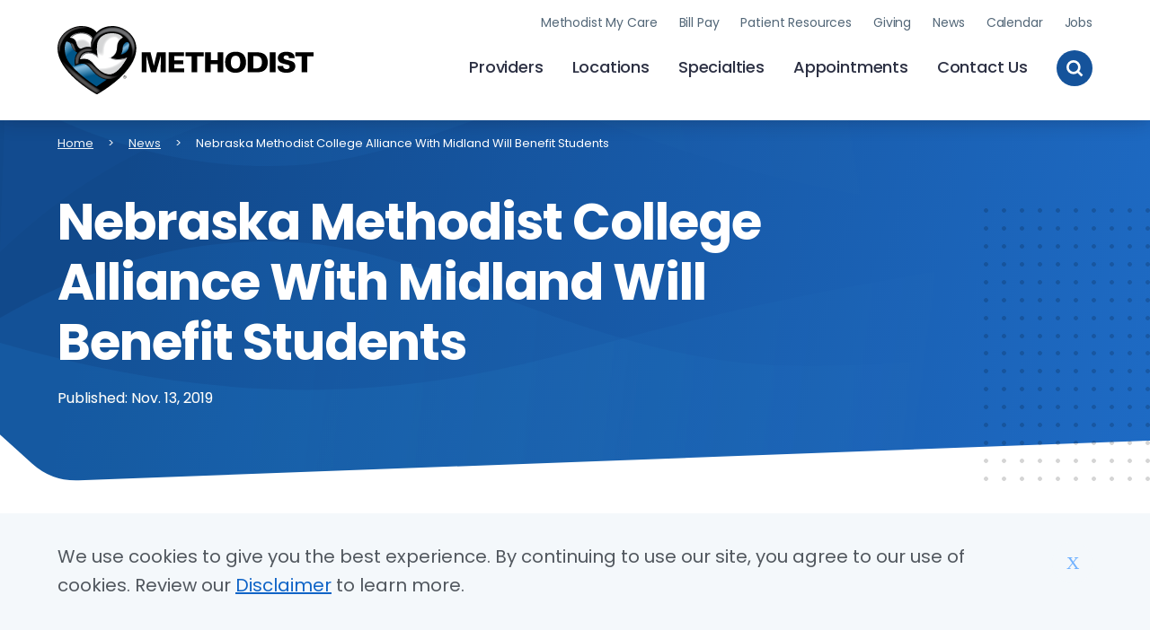

--- FILE ---
content_type: text/html; charset=UTF-8
request_url: https://bestcare.org/news/nebraska-methodist-college-alliance-midland-will-benefit-students
body_size: 11153
content:





<!DOCTYPE html>
<html lang="en" dir="ltr" prefix="content: http://purl.org/rss/1.0/modules/content/  dc: http://purl.org/dc/terms/  foaf: http://xmlns.com/foaf/0.1/  og: http://ogp.me/ns#  rdfs: http://www.w3.org/2000/01/rdf-schema#  schema: http://schema.org/  sioc: http://rdfs.org/sioc/ns#  sioct: http://rdfs.org/sioc/types#  skos: http://www.w3.org/2004/02/skos/core#  xsd: http://www.w3.org/2001/XMLSchema# " class="no-js">
  <head>
    <meta charset="utf-8" />
<meta name="description" content="Midland University and Nebraska Methodist College have become allies, sharing programs and making it easier for a student to transfer from one to the other. Adm" />
<link rel="canonical" href="https://bestcare.org/news/nebraska-methodist-college-alliance-midland-will-benefit-students" />
<meta property="og:site_name" content="Nebraska Methodist Health System" />
<meta property="og:type" content="News" />
<meta property="og:url" content="https://bestcare.org/news/nebraska-methodist-college-alliance-midland-will-benefit-students" />
<meta property="og:title" content="Nebraska Methodist College Alliance With Midland Will Benefit Students" />
<meta property="og:description" content="Midland University and Nebraska Methodist College have become allies, sharing programs and making it easier for a student to transfer from one to the other. Adm" />
<meta property="og:image" content="https://bestcare.org/sites/default/files/styles/large/public/[base64].webp?itok=IYbbC2fZ" />
<meta property="og:image:url" content="https://bestcare.org/sites/default/files/styles/large/public/[base64].webp?itok=IYbbC2fZ" />
<meta property="article:published_time" content="2019-11-13T00:00:00-0600" />
<meta name="twitter:card" content="summary_large_image" />
<meta name="twitter:title" content="Nebraska Methodist College Alliance With Midland Will Benefit Students" />
<meta name="twitter:site" content="@meaningofcare" />
<meta name="twitter:description" content="Midland University and Nebraska Methodist College have become allies, sharing programs and making it easier for a student to transfer from one to the other. Adm" />
<meta name="twitter:site:id" content="18770015" />
<meta name="twitter:creator" content="@meaningofcare" />
<meta name="google-site-verification" content="gIfY283kud0TvRAPsSrFwKhgkjlgbqRYZj0-1vBg-X0" />
<meta name="silktide-cms" content="Egxysc4pcRhlIg5SNGQCYDtqoHs5tr8lNhy/nP6WCYm3+HCQBtCQ5j4CuFPp+1GgyW90NTQ0drO5MvFsq5J0HeMI6dRTu1jtGmCj3Bul2cjXVkenlzOcYIIErTLNRS/MVIgjLZvI+jxgzgRfRgvWiw==" />
<meta name="Generator" content="Drupal 10 (https://www.drupal.org)" />
<meta name="MobileOptimized" content="width" />
<meta name="HandheldFriendly" content="true" />
<meta name="viewport" content="width=device-width, initial-scale=1.0" />
<style>
      .disagree-button.eu-cookie-compliance-more-button:focus,
      .eu-cookie-compliance-agree-button:focus,
      .eu-cookie-compliance-default-button:focus,
      .eu-cookie-compliance-hide-button:focus,
      .eu-cookie-compliance-more-button-thank-you:focus,
      .eu-cookie-withdraw-button:focus,
      .eu-cookie-compliance-save-preferences-button:focus { outline: 3px solid #f00; }</style>
<script type="application/ld+json">{
    "@context": "https://schema.org",
    "@graph": [
        {
            "@type": "Article",
            "@id": "https://bestcare.org/news/nebraska-methodist-college-alliance-midland-will-benefit-students",
            "headline": "Nebraska Methodist College Alliance With Midland Will Benefit Students",
            "name": "Nebraska Methodist College Alliance With Midland Will Benefit Students",
            "description": "Midland University and Nebraska Methodist College have become allies, sharing programs and making it easier for a student to transfer from one to the other. Adm",
            "image": {
                "@type": "ImageObject",
                "representativeOfPage": "True",
                "url": "https://bestcare.org/sites/default/files/styles/large/public/[base64].webp?itok=IYbbC2fZ"
            },
            "datePublished": "2020-10-21T11:11:36-0500",
            "dateModified": "2023-03-01T12:58:12-0600",
            "isAccessibleForFree": "True",
            "author": {
                "@type": "Person",
                "name": "Anonymous"
            },
            "publisher": {
                "@type": "Organization",
                "@id": "https://bestcare.org/",
                "name": "Methodist Health System",
                "url": "https://bestcare.org/",
                "logo": {
                    "@type": "ImageObject",
                    "url": "https://bestcare.org/themes/custom/heart_and_dove/images/logo-mhs.svg"
                }
            }
        },
        {
            "@type": "Service",
            "@id": "https://bestcare.org",
            "name": "Methodist Health System",
            "description": "At Methodist, we’re dedicated to improving the health of our communities by the way we care, educate and innovate.",
            "brand": {
                "@type": "Brand",
                "@id": "https://bestcare.org",
                "name": "Methodist Health System",
                "description": [
                    "At Methodist",
                    "we’re dedicated to improving the health of our communities by the way we care",
                    "educate and innovate."
                ],
                "url": "https://bestcare.org",
                "logo": {
                    "@type": "ImageObject",
                    "representativeOfPage": "True",
                    "url": "https://bestcare.org/themes/custom/heart_and_dove/images/logo-mhs.svg"
                }
            }
        }
    ]
}</script>
<meta http-equiv="x-ua-compatible" content="ie=edge" />

    <link rel="apple-touch-icon" sizes="180x180" href="/apple-touch-icon.png">
    <link rel="icon" type="image/png" sizes="32x32" href="/favicon-32x32.png">
    <link rel="icon" type="image/png" sizes="16x16" href="/favicon-16x16.png">
    <link rel="manifest" href="/site.webmanifest">
    <link rel="mask-icon" href="/safari-pinned-tab.svg" color="#5bbad5">
    <meta name="msapplication-TileColor" content="#2d89ef">
    <meta name="theme-color" content="#ffffff">
    <title>Nebraska Methodist College Alliance With Midland Will Benefit Students | Methodist Health System | Omaha, Council Bluffs, Fremont</title>
    <link rel="stylesheet" media="all" href="/sites/default/files/css/css_cf_Zop3zAC648TyVzNwtIFbwLND9SRcJwydhRT4PyEU.css?delta=0&amp;language=en&amp;theme=heart_and_dove&amp;include=eJxtjFEKwzAMQy9kmiMFJxGbVycucdJ1t98YK_3Zjx56CGXrCKXPjXXhBx-EGbPZKvigbircMsI_GRN3EI6h0tbz4lfpDu4jciux2I5wU0us5DIQWdHHub8M-csHakjsoF3w9PDNpVqZije_9kHe" />
<link rel="stylesheet" media="all" href="//fonts.googleapis.com/css2?family=Poppins:ital,wght@0,400;0,500;0,600;0,700;1,400;1,700&amp;display=swap" />
<link rel="stylesheet" media="all" href="/sites/default/files/css/css_qegcYfOAwvpjE-nUAnDhZcdMPYqce6W5IGtFIsVflVM.css?delta=2&amp;language=en&amp;theme=heart_and_dove&amp;include=eJxtjFEKwzAMQy9kmiMFJxGbVycucdJ1t98YK_3Zjx56CGXrCKXPjXXhBx-EGbPZKvigbircMsI_GRN3EI6h0tbz4lfpDu4jciux2I5wU0us5DIQWdHHub8M-csHakjsoF3w9PDNpVqZije_9kHe" />

    <!-- End Google Tag Manager -->
    <script type="application/json" data-drupal-selector="drupal-settings-json">{"path":{"baseUrl":"\/","pathPrefix":"","currentPath":"node\/8706","currentPathIsAdmin":false,"isFront":false,"currentLanguage":"en"},"pluralDelimiter":"\u0003","suppressDeprecationErrors":true,"gtag":{"tagId":"","consentMode":false,"otherIds":[],"events":[],"additionalConfigInfo":[]},"ajaxPageState":{"libraries":"[base64]","theme":"heart_and_dove","theme_token":null},"ajaxTrustedUrl":[],"gtm":{"tagId":null,"settings":{"data_layer":"dataLayer","include_environment":false},"tagIds":["GTM-MJN8QF3"]},"dataLayer":{"defaultLang":"en","languages":{"en":{"id":"en","name":"English","direction":"ltr","weight":0}}},"data":{"extlink":{"extTarget":true,"extTargetAppendNewWindowDisplay":true,"extTargetAppendNewWindowLabel":"(opens in a new window)","extTargetNoOverride":true,"extNofollow":false,"extTitleNoOverride":false,"extNoreferrer":false,"extFollowNoOverride":false,"extClass":"0","extLabel":"(link is external)","extImgClass":false,"extSubdomains":true,"extExclude":"","extInclude":"(.*\\.pdf)","extCssExclude":"","extCssInclude":"","extCssExplicit":"","extAlert":false,"extAlertText":"This link will take you to an external web site. We are not responsible for their content.","extHideIcons":false,"mailtoClass":"0","telClass":"tel","mailtoLabel":"(link sends email)","telLabel":"(link is a phone number)","extUseFontAwesome":false,"extIconPlacement":"append","extPreventOrphan":false,"extFaLinkClasses":"fa fa-external-link","extFaMailtoClasses":"fa fa-envelope-o","extAdditionalLinkClasses":"","extAdditionalMailtoClasses":"","extAdditionalTelClasses":"","extFaTelClasses":"fa fa-phone","allowedDomains":[],"extExcludeNoreferrer":""}},"eu_cookie_compliance":{"cookie_policy_version":"1.0.0","popup_enabled":true,"popup_agreed_enabled":false,"popup_hide_agreed":false,"popup_clicking_confirmation":false,"popup_scrolling_confirmation":false,"popup_html_info":"\u003Cdiv aria-labelledby=\u0022popup-text\u0022  class=\u0022eu-cookie-compliance-banner eu-cookie-compliance-banner-info eu-cookie-compliance-banner--default\u0022\u003E\n  \u003Cdiv class=\u0022popup-content info eu-cookie-compliance-content\u0022\u003E\n        \u003Cdiv id=\u0022popup-text\u0022 class=\u0022eu-cookie-compliance-message\u0022 role=\u0022document\u0022\u003E\n      \u003Cp\u003EWe use cookies to give you the best experience. By continuing to use our site, you agree to our use of cookies. Review our \u003Ca href=\u0022https:\/\/bestcare.org\/disclaimer\u0022 target=\u0022_blank\u0022\u003EDisclaimer\u003C\/a\u003E to learn more.\u003C\/p\u003E\n          \u003C\/div\u003E\n\n    \n    \u003Cdiv id=\u0022popup-buttons\u0022 class=\u0022eu-cookie-compliance-buttons\u0022\u003E\n            \u003Cbutton type=\u0022button\u0022 class=\u0022agree-button eu-cookie-compliance-default-button\u0022\u003EX\u003C\/button\u003E\n          \u003C\/div\u003E\n  \u003C\/div\u003E\n\u003C\/div\u003E","use_mobile_message":false,"mobile_popup_html_info":"\u003Cdiv aria-labelledby=\u0022popup-text\u0022  class=\u0022eu-cookie-compliance-banner eu-cookie-compliance-banner-info eu-cookie-compliance-banner--default\u0022\u003E\n  \u003Cdiv class=\u0022popup-content info eu-cookie-compliance-content\u0022\u003E\n        \u003Cdiv id=\u0022popup-text\u0022 class=\u0022eu-cookie-compliance-message\u0022 role=\u0022document\u0022\u003E\n      \n          \u003C\/div\u003E\n\n    \n    \u003Cdiv id=\u0022popup-buttons\u0022 class=\u0022eu-cookie-compliance-buttons\u0022\u003E\n            \u003Cbutton type=\u0022button\u0022 class=\u0022agree-button eu-cookie-compliance-default-button\u0022\u003EX\u003C\/button\u003E\n          \u003C\/div\u003E\n  \u003C\/div\u003E\n\u003C\/div\u003E","mobile_breakpoint":600,"popup_html_agreed":false,"popup_use_bare_css":true,"popup_height":"auto","popup_width":"100%","popup_delay":1000,"popup_link":"\/","popup_link_new_window":true,"popup_position":false,"fixed_top_position":true,"popup_language":"en","store_consent":false,"better_support_for_screen_readers":false,"cookie_name":"","reload_page":false,"domain":"","domain_all_sites":false,"popup_eu_only":false,"popup_eu_only_js":false,"cookie_lifetime":100,"cookie_session":0,"set_cookie_session_zero_on_disagree":0,"disagree_do_not_show_popup":false,"method":"default","automatic_cookies_removal":true,"allowed_cookies":"","withdraw_markup":"\u003Cbutton type=\u0022button\u0022 class=\u0022eu-cookie-withdraw-tab\u0022\u003EPrivacy settings\u003C\/button\u003E\n\u003Cdiv aria-labelledby=\u0022popup-text\u0022 class=\u0022eu-cookie-withdraw-banner\u0022\u003E\n  \u003Cdiv class=\u0022popup-content info eu-cookie-compliance-content\u0022\u003E\n    \u003Cdiv id=\u0022popup-text\u0022 class=\u0022eu-cookie-compliance-message\u0022 role=\u0022document\u0022\u003E\n      \u003Ch2\u003EWe use cookies on this site to enhance your user experience\u003C\/h2\u003E\u003Cp\u003EYou have given your consent for us to set cookies.\u003C\/p\u003E\n    \u003C\/div\u003E\n    \u003Cdiv id=\u0022popup-buttons\u0022 class=\u0022eu-cookie-compliance-buttons\u0022\u003E\n      \u003Cbutton type=\u0022button\u0022 class=\u0022eu-cookie-withdraw-button \u0022\u003EWithdraw consent\u003C\/button\u003E\n    \u003C\/div\u003E\n  \u003C\/div\u003E\n\u003C\/div\u003E","withdraw_enabled":false,"reload_options":0,"reload_routes_list":"","withdraw_button_on_info_popup":false,"cookie_categories":[],"cookie_categories_details":[],"enable_save_preferences_button":true,"cookie_value_disagreed":"0","cookie_value_agreed_show_thank_you":"1","cookie_value_agreed":"2","containing_element":"body","settings_tab_enabled":false,"olivero_primary_button_classes":"","olivero_secondary_button_classes":"","close_button_action":"close_banner","open_by_default":true,"modules_allow_popup":true,"hide_the_banner":false,"geoip_match":true,"unverified_scripts":[]},"checkboxValues":[],"siteAlert":{"timeout":0,"workaround_needed":false},"icon_select":{"icon_select_url":"\/sites\/default\/files\/icons\/icon_select_map.svg?hash=2aefefeb817860b638fa86d7f4d537c8"},"csp":{"nonce":"760KUH0MNRAi5pSB8a8vQw"},"user":{"uid":0,"permissionsHash":"f06dedf02e5af716089c033f402e5d12599b397e66dbe0ca9cfd3608d3e3a40b"}}</script>
<script src="/themes/custom/heart_and_dove/js/libraries/modernizr.min.js?v=3.11.7"></script>
<script src="/sites/default/files/js/js_wZfOoZLPp86wncNqtNqIt2kQsyIyPnLriWJAD6UWG7Q.js?scope=header&amp;delta=1&amp;language=en&amp;theme=heart_and_dove&amp;include=eJxtzkEOwyAMRNEL0XAkNAGHkBgcgYnS25dFq6pRNx79t3KAgvGkamdacSapzVB3XmRPNCYfnFA82X9o6FJOZbeh9gM8vdNEkcjkFNHGce49YcP1i9mshKoOJbggJ9nIMoPvOjJUkfzYmpF56c1DyVFGYhtoQWc1LQ0CU9XPW195AXhNXNk"></script>
<script src="/modules/contrib/google_tag/js/gtag.js?t94dm2"></script>
<script src="/modules/contrib/google_tag/js/gtm.js?t94dm2"></script>

    <script>var _msdaf_id = 'b6be38c2865fa';</script>
    <script src="https://app.dafwidget.com/api/js/source.js"></script>
  </head>
  <body class="user-logged-in--editor user-logged-out path-node not-front node-page node-page--node-type-article" id="top">
  <!-- End Google Tag Manager (noscript) -->
    <div class="skiplinks">
  <a href="#main" class="skiplinks__link visually-hidden focusable">Skip to main content</a>
</div>
    <noscript><iframe src="https://www.googletagmanager.com/ns.html?id=GTM-MJN8QF3"
                  height="0" width="0" style="display:none;visibility:hidden"></iframe></noscript>

      <div class="dialog-off-canvas-main-canvas" data-off-canvas-main-canvas>
    

      
  



<div class="site-alert" aria-live="polite"></div>


    
<div id="page-wrapper" class="page-wrapper">
  <div id="page">
          
      
<header class="l-header " role="banner">
  <div class="l-constrain l-constrain--medium">
    <div class="header">
      <a class="header__brand" href="/" class="logo" title="Home">
        <span class="header__name">Methodist Health System</span>
        <img class="header__logo" src="/themes/custom/heart_and_dove/images/logo-mhs.svg" role="presentation">
      </a>
      <input class="header__toggle-checkbox" type="checkbox" id="header__toggle-checkbox" />
      <label class="header__toggle-label" for="header__toggle-checkbox">
        <span class="toggle-label__text">Toggle Menu</span>
                  <img class="toggle-label__open" loading="lazy" src="/themes/custom/heart_and_dove/images/icon-menu-open.svg" role="presentation">
                <img class="toggle-label__close" loading="lazy" src="/themes/custom/heart_and_dove/images/icon-menu-close.svg" role="presentation">
      </label>
      <div class="header__content">
                  <form class="header__site-search form-item form-item--textfield" action="/search">
            <label class="site-search__label form-item__label" for="edit-textfield">Search Methodist Health System</label>
            <input class="site-search__text form-item__text" name="search" id="edit-textfield" type="text" size="60" maxlength="128" placeholder="Search Methodist by keyword...">
            <input class="site-search__submit" type="submit" name="" value="Search">
          </form>
                    
  
                                                    <ul  class="menu menu--section primary-nav">
        
            
                                                                      
      
      

              <li  class="menu__item primary-nav__item">
          <a href="/providers" class="menu__link primary-nav__link" data-drupal-link-system-path="node/27686">Providers</a>
                                      </li>
          
            
                                                                      
      
      

              <li  class="menu__item primary-nav__item">
          <a href="/locations" class="menu__link primary-nav__link" data-drupal-link-system-path="node/46671">Locations</a>
                                      </li>
          
            
                                                                      
      
      

              <li  class="menu__item primary-nav__item">
          <a href="/specialties" class="menu__link primary-nav__link" data-drupal-link-system-path="node/11591">Specialties</a>
                                      </li>
          
            
                                                                      
      
      

              <li  class="menu__item primary-nav__item">
          <a href="/appointments" class="menu__link primary-nav__link" data-drupal-link-system-path="node/11576">Appointments</a>
                                      </li>
          
            
                                                                      
      
      

              <li  class="menu__item primary-nav__item">
          <a href="/contact-us" class="menu__link primary-nav__link" data-drupal-link-system-path="node/11571">Contact Us</a>
                                      </li>
              </ul>
  


              
  
                                                    <ul  class="menu menu--section utility-nav">
        
            
                                                                      
      
      

              <li  class="menu__item utility-nav__item">
          <a href="/patient-resources/methodist-my-care" class="menu__link utility-nav__link" data-drupal-link-system-path="node/10566">Methodist My Care</a>
                                      </li>
          
            
                                                                      
      
      

              <li  class="menu__item utility-nav__item">
          <a href="/patient-resources/billing-and-insurance/online-bill-pay" class="menu__link utility-nav__link" data-drupal-link-system-path="node/11171">Bill Pay</a>
                                      </li>
          
            
                                                                      
      
      

              <li  class="menu__item utility-nav__item">
          <a href="/patient-resources" class="menu__link utility-nav__link" data-drupal-link-system-path="node/10561">Patient Resources</a>
                                      </li>
          
            
                                                                      
      
      

              <li  class="menu__item utility-nav__item">
          <a href="/giving" class="menu__link utility-nav__link" data-drupal-link-system-path="node/17801">Giving</a>
                                      </li>
          
            
                                                                      
      
      

              <li  class="menu__item utility-nav__item">
          <a href="/news" class="menu__link utility-nav__link" data-drupal-link-system-path="node/15571">News</a>
                                      </li>
          
            
                                                                      
      
      

              <li  class="menu__item utility-nav__item">
          <a href="/events/calendar" class="menu__link utility-nav__link" data-drupal-link-system-path="events/calendar">Calendar</a>
                                      </li>
          
            
                                                                      
      
      

              <li  class="menu__item utility-nav__item">
          <a href="/jobs" class="menu__link utility-nav__link" data-drupal-link-system-path="node/11596">Jobs</a>
                                      </li>
              </ul>
  


                    <button class="header__search-button" type="button" name="button">
            <span class="search-button__text">Toggle Site Search</span>
            <img class="search-button__search" src="/themes/custom/heart_and_dove/images/icon-search.svg" role="presentation">
            <img class="search-button__close" src="/themes/custom/heart_and_dove/images/icon-close.svg" role="presentation">
          </button>
              </div>
    </div>
  </div>
</header>

    
          
      
  <div data-drupal-messages-fallback class="hidden"></div>




  
  
    

  
      


                        
  
    
  

<div id="main-wrapper" class="layout-main-wrapper layout-container">
  <div id="main" class="layout-main">
    <main id="content" class="main-content" role="main">
      <a id="main-content" tabindex="-1"></a>
      <div class="main-content__container container">
        
<div class="l-breadcrumb">
        




  
  
    

  
      
  

<nav aria-labelledby="breadcrumb-label" class="breadcrumb" role="navigation">
  <div class="l-constrain">
    <h2 class="breadcrumb__title visually-hidden" id="breadcrumb-label">Breadcrumb</h2>
    <ol class="breadcrumb__list">
              <li class="breadcrumb__item">
                      <a class="breadcrumb__link" href="/">Home</a>
                  </li>
              <li class="breadcrumb__item">
                      <a class="breadcrumb__link" href="https://bestcare.org/news">News</a>
                  </li>
              <li class="breadcrumb__item">
                      <span aria-current="page">
              Nebraska Methodist College Alliance With Midland Will Benefit Students
            </span>
                  </li>
          </ol>
  </div>
</nav>

  
  
  

    </div>


            
<div class="hero hero--news-story">
  <img class="hero-shape-dot-pattern" src="/themes/custom/heart_and_dove/images/hero-dot-pattern.svg" role="presentation">
  <div class="hero__bg">
    <img class="hero-shape-top-1" src="/themes/custom/heart_and_dove/images/hero-image-top-1.svg" role="presentation">
    <img class="hero-shape-top-2" src="/themes/custom/heart_and_dove/images/hero-image-top-2.svg" role="presentation">
    <img class="hero-shape-bottom-1" src="/themes/custom/heart_and_dove/images/hero-image-bottom-1.svg" role="presentation">
    <img class="hero-shape-bottom-2" src="/themes/custom/heart_and_dove/images/hero-image-bottom-2.svg" role="presentation">
    <div class="l-constrain l-constrain--medium hero__content">
            <h1 class="hero__title">
        <span>Nebraska Methodist College Alliance With Midland Will Benefit Students</span>

      </h1>
              <span>Published: Nov. 13, 2019</span>
          </div>
  </div>
</div>
  
                  <div class="l-constrain l-constrain--medium">
            <div class="l-page l-page-grid l-page-not-full-width                l-page-grid--right">
              
              
              <div class="l-page-grid__main">
                                  <div class="primary-actions">
                                            </div>
                
                                      <div class="section rich-text-component">
      <div class="l-constrain l-constrain--small">
        
  <body><div style="top:20px"><p><img alt height="282" src="/sites/default/files/migrate_images/NebraskaMethodistCollege.jpg" style="float:right" width="400" data-entity-uuid="7a0ff88c-a07d-4c87-9e03-28febb29e8d8" data-entity-type="file">Midland University and Nebraska Methodist College have become allies, sharing programs and making it easier for a student to transfer from one to the other.</p>

<p>Administrators at the institutions say the partnership will enable them to avoid having to create their own programs in certain fields and allow students at each campus to enjoy some of the benefits at the other campus.</p>

<p>“What we’re doing is we’re taking down barriers and creating opportunities,” said Deb Carlson, president of Nebraska Methodist College in Omaha.</p>

<p><a href="https://www.omaha.com/news/plus/nebraska-methodist-midland-form-alliance-giving-students-access-to-programs/article_bb8b7749-bc8a-5e35-a948-7c29aeddc2fb.html" target="_blank">Omaha World Herald:&nbsp;Nebraska Methodist, Midland form alliance, giving students access to programs at both schools</a></p>
</div><br><br><br><div id="ytplayer"></div></body>

      </div>
    </div>
                  
                                  <div class="main-components">
                        

                            </div>
                              </div>

              
                              <div class="l-page-grid__right">
                      

<div class="category-label-list">
  <h5 class="category-label-list__title">Categories</h5>
  <ul class="category-label-list__items">
  
  <li class="category-label-list__item"><a href="/news/awards-and-achievements">Awards and Achievements</a></li>
  <li class="category-label-list__item"><a href="/news/cancer-care">Cancer Care</a></li>
  <li class="category-label-list__item"><a href="/news/family-health">Family Health</a></li>
  <li class="category-label-list__item"><a href="/news/healthy-lifestyle">Healthy Lifestyle</a></li>
  <li class="category-label-list__item"><a href="/news/heart-health">Heart Health</a></li>
  <li class="category-label-list__item"><a href="/news/community">In the Community</a></li>
  <li class="category-label-list__item"><a href="/news/inspiring-stories">Inspiring Stories</a></li>
  <li class="category-label-list__item"><a href="/news/mental-health">Mental Health</a></li>
  <li class="category-label-list__item"><a href="/news/methodist-media">Methodist in the Media</a></li>
  <li class="category-label-list__item"><a href="/news/our-people">Our People</a></li>
  <li class="category-label-list__item"><a href="/news/meaning-care-magazine">The Meaning of Care Magazine</a></li>
  <li class="category-label-list__item"><a href="/news/todays-medicine">Today&#039;s Medicine</a></li>
  <li class="category-label-list__item"><a href="/news/womens-health">Women&#039;s Health</a></li>

    </ul>
</div>



          


    
        
  
<div class="l-sidebar-right">
      <div class="l-constrain">
          




  <div  id="block-mediainquiries" class="block block--provider-block-content block--id-block-contenta014e7c5-bce8-4f9d-a9a2-9aa8fe717e5e">

  
  
    

      <div  class="block__content">
  
      
  <div class="media-inquiries"><span>For <strong>media inquiries</strong>, please contact the Methodist Health System </span><a href="https://bestcare.org/newsroom/media-inquiries" target="_blank" title="Methodist Health System media inquiry" rel="noopener"><span><u>public relations and communications team</u></span></a><span>.</span></div>

  
      </div>
  
  
  </div>

          </div>
  </div>

                  </div>
                          </div>
          </div>
        
        
                  <div class="related-components">
                              
  
<div class="l-pre-footer">
      <div class="l-constrain">
          




  <div  id="block-meaningofcare" class="block block--provider-methodist-custom block--id-meaning-of-care">

  
  
    

      <div  class="block__content">
  
      
<section class="section promotion-cta">
	<div class="l-constrain l-constrain--medium">
		<div class="promotion-cta__group has-image ">
              <div class="promotion-cta__image promotion-cta__image--magazine-issue">
              <img loading="lazy" src="https://bestcare.org/sites/default/files/styles/magazine/public/2024-12/30884_TMOC_Magazine_OMAHA_December2024_FINAL.webp?itok=-GwENUDI" alt="Magazine cover image for Fall/Winter 2024.">
          </div>
            <div class="promotion-cta__content">
        <h3 class="promotion-cta__title">The Meaning of Care Magazine</h3>
        <div class="promotion-cta__desc">Highlighting Methodist's medical technology, provider-patient relationships, compassionate care and more.</div>
                  
  <a href="/news/meaning-care-magazine/issues" class="button button--arrow button--small">Check Out the Magazine
          <span><svg style="width:24px;height:24px" viewBox="0 0 24 24">
    <path fill="currentColor" d="M8.59,16.58L13.17,12L8.59,7.41L10,6L16,12L10,18L8.59,16.58Z" />
</svg></span>
      </a>
              </div>
		</div>
	</div>
</section>

  
      </div>
  
  
  </div>

          </div>
  </div>

          </div>
        
      </div>
    </main>
  </div>
</div>

  
  
  


    
          
                                                          





  
  
    

      <div  class="block__content">
  
      <section class="newsletter-signup">
  <div class="l-constrain l-constrain--medium">
    <div class="newsletter-signup__content">
      <header class="newsletter-signup__header">
        <h4 class="newsletter-signup__title">Sign up now to receive health information email updates.</h4>
      </header>
      <script src="https://www.cognitoforms.com/f/seamless.js" data-key="484IqAmEuUGakCTTT4FyTA" data-form="604"></script>
    </div>
  </div>
</section>

  
      </div>
  
  

                                                                                            <footer class="l-footer" role="contentinfo">
  <div class="l-constrain l-constrain--medium">
      <div class="footer">
        <div class="footer__contact">
          <a class="footer__brand" href="/" class="logo" title="Home">
            <span class="footer__name">Methodist Health System</span>
            <img class="footer__logo" loading="lazy" src="/themes/custom/heart_and_dove/images/logo-mhs-white.svg" role="presentation">
          </a>
          <div class="footer__contact-items">
                          <div class="footer__contact-item">
                <span class="footer__contact-label">Address:</span>
                <div class="footer__contact-text">
                                                  825 S. 169th St.<br />
Omaha, NE 68118
                                  
                                </div>
              </div>
                                      <div class="footer__contact-item">
                <span class="footer__contact-label">Phone:</span>
                <div class="footer__contact-text">
                                  <a href="tel:(402) 354-4800">(402) 354-4800</a>                                                  </div>
              </div>
                                      <div class="footer__contact-item footer__contact-item--social">
                <span class="footer__contact-label">Social:</span>
                <div class="footer__contact-social">
                  <ul class="footer__social">
                                          <li class="footer__social-item">
                        <a class="footer__social-link" href="https://www.facebook.com/bestcare">
                          <span class="footer__social-text">facebook</span>
                          <svg width="27" height="27" viewBox="0 0 27 27" xmlns="http://www.w3.org/2000/svg"><path d="M13.5 0C6.045 0 0 6.045 0 13.5S6.045 27 13.5 27 27 20.955 27 13.5 20.955 0 13.5 0zm3.375 9h-1.519c-.605 0-.731.249-.731.875v1.375h2.25l-.235 2.25h-2.015v7.875H11.25V13.5H9v-2.25h2.25V8.653c0-1.99 1.047-3.028 3.408-3.028h2.217V9z" fill="#FFF" fill-rule="nonzero"/></svg>                        </a>
                      </li>
                                          <li class="footer__social-item">
                        <a class="footer__social-link" href="https://twitter.com/meaningofcare">
                          <span class="footer__social-text">twitter</span>
                          <svg fill="none" height="27" viewBox="0 0 27 27" width="27" xmlns="http://www.w3.org/2000/svg"><path clip-rule="evenodd" d="m13.5 27c7.4558 0 13.5-6.0442 13.5-13.5 0-7.45584-6.0442-13.5-13.5-13.5-7.45584 0-13.5 6.04416-13.5 13.5 0 7.4558 6.04416 13.5 13.5 13.5zm1.9823-14.8006 7.0823 9.4515h-5.5966l-4.5964-6.1344-5.78338 6.1344h-2.13394l6.97352-7.3934.0008.0007-6.61195-8.82424h5.59655l4.131 5.51374 5.202-5.51374h2.1339l-6.3857 6.77424zm4.0223 7.9773-9.93692-13.26847h-1.6991l9.94492 13.26847z" fill="#fff" fill-rule="evenodd"/></svg>                        </a>
                      </li>
                                          <li class="footer__social-item">
                        <a class="footer__social-link" href="https://www.youtube.com/user/methodisths">
                          <span class="footer__social-text">youtube</span>
                          <svg width="27" height="27" viewBox="0 0 27 27" xmlns="http://www.w3.org/2000/svg"><path d="M13.5 0C6.045 0 0 6.045 0 13.5S6.045 27 13.5 27 27 20.955 27 13.5 20.955 0 13.5 0zm4.996 19.003c-2.365.163-7.632.163-9.993 0-2.56-.175-2.859-1.428-2.878-5.503.02-4.083.32-5.328 2.878-5.503 2.361-.162 7.63-.162 9.993 0 2.562.175 2.859 1.428 2.879 5.503-.02 4.083-.32 5.328-2.879 5.503zm-7.246-8.138l5.532 2.63-5.532 2.64v-5.27z" fill="#FFF" fill-rule="nonzero"/></svg>                        </a>
                      </li>
                                          <li class="footer__social-item">
                        <a class="footer__social-link" href="https://www.linkedin.com/company/nebraska-methodist-health-system">
                          <span class="footer__social-text">linkedin</span>
                          <svg width="27" height="27" viewBox="0 0 27 27" xmlns="http://www.w3.org/2000/svg"><path d="M13.5 0C6.045 0 0 6.045 0 13.5S6.045 27 13.5 27 27 20.955 27 13.5 20.955 0 13.5 0zm-2.25 18H9v-6.75h2.25V18zm-1.125-7.752A1.243 1.243 0 0 1 8.887 9c0-.688.554-1.248 1.238-1.248.684 0 1.238.56 1.238 1.248 0 .69-.555 1.248-1.238 1.248zm9 7.752h-2.248v-3.219c0-2.116-2.252-1.937-2.252 0V18h-2.25v-6.75h2.25v1.23c.981-1.818 4.5-1.953 4.5 1.741V18z" fill="#FFF" fill-rule="nonzero"/></svg>                        </a>
                      </li>
                                          <li class="footer__social-item">
                        <a class="footer__social-link" href="https://www.instagram.com/themeaningofcare/">
                          <span class="footer__social-text">instagram</span>
                          <svg width="27" height="27" viewBox="0 0 27 27" xmlns="http://www.w3.org/2000/svg"><path d="M16.683 7.09c-.83-.038-1.08-.045-3.183-.045-2.103 0-2.351.008-3.181.045-2.137.098-3.131 1.109-3.23 3.229-.036.83-.045 1.078-.045 3.181 0 2.103.009 2.351.046 3.183.098 2.114 1.088 3.13 3.229 3.228.829.037 1.078.046 3.181.046 2.104 0 2.352-.007 3.183-.046 2.136-.096 3.13-1.111 3.228-3.228.037-.83.045-1.08.045-3.183 0-2.103-.008-2.351-.045-3.181-.099-2.119-1.094-3.131-3.228-3.23zM13.5 17.544a4.044 4.044 0 1 1 0-8.088 4.044 4.044 0 0 1 0 8.088zm4.204-7.302a.945.945 0 1 1 0-1.89.945.945 0 0 1 0 1.89zm-1.58 3.258a2.625 2.625 0 1 1-5.249 0 2.625 2.625 0 0 1 5.25 0zM13.5 0C6.045 0 0 6.045 0 13.5S6.045 27 13.5 27 27 20.955 27 13.5 20.955 0 13.5 0zm7.828 16.747c-.13 2.863-1.724 4.45-4.58 4.58-.84.039-1.11.048-3.248.048-2.139 0-2.406-.009-3.247-.047-2.862-.132-4.45-1.72-4.58-4.581-.039-.84-.048-1.108-.048-3.247s.009-2.406.047-3.247c.132-2.862 1.72-4.45 4.581-4.58.84-.039 1.108-.048 3.247-.048s2.408.009 3.248.048c2.863.132 4.451 1.724 4.58 4.58.038.84.047 1.108.047 3.247s-.009 2.408-.047 3.247z" fill="#FFF" fill-rule="nonzero"/></svg>                        </a>
                      </li>
                                      </ul>
                </div>
              </div>
                      </div>
        </div>
        <div class="footer__navs">
          <div class="footer__3up">
            <div class="footer__nav">
                                
  
                                                    <ul  class="menu menu--footer footer-nav">
        
            
                                                                                                                  
      
      

              <h6 class="footer__nav-title">
          <a href="/patient-resources" class="menu__link has-subnav is-expanded footer-nav__link" data-drupal-link-system-path="node/10561">Patient Resources</a>
        </h6>
        <li  class="menu__item has-subnav is-expanded footer-nav__item">
                                <ul class="menu menu__subnav--1">
        
            
                                                                      
      
      

              <li  class="menu__item footer-nav__item">
          <a href="/patient-resources/methodist-my-care" class="menu__link footer-nav__link" data-drupal-link-system-path="node/10566">Methodist My Care | Patient Portal</a>
                                      </li>
          
            
                                                                      
      
      

              <li  class="menu__item footer-nav__item">
          <a href="/patient-resources/billing-and-insurance" class="menu__link footer-nav__link" data-drupal-link-system-path="node/11436">Billing and Insurance</a>
                                      </li>
          
            
                                                                      
      
      

              <li  class="menu__item footer-nav__item">
          <a href="/patient-resources/billing-and-insurance/patient-estimates-and-pricing" class="menu__link footer-nav__link" data-drupal-link-system-path="node/11116">Price Transparency</a>
                                      </li>
          
            
                                                                      
      
      

              <li  class="menu__item footer-nav__item">
          <a href="/patient-resources/request-medical-records" class="menu__link footer-nav__link" data-drupal-link-system-path="node/10576">Request Medical Records</a>
                                      </li>
          
            
                                                                      
      
      

              <li  class="menu__item footer-nav__item">
          <a href="/patient-resources/patient-forms" class="menu__link footer-nav__link" data-drupal-link-system-path="node/10571">Patient Forms</a>
                                      </li>
          
            
                                                                      
      
      

              <li  class="menu__item footer-nav__item">
          <a href="/patient-resources/patient-and-visitor-services/advance-directives-and-care-planning" class="menu__link footer-nav__link" data-drupal-link-system-path="node/10581">Advance Directives</a>
                                      </li>
          
            
                                                                      
      
      

              <li  class="menu__item footer-nav__item">
          <a href="/patient-resources/patient-education" class="menu__link footer-nav__link" data-drupal-link-system-path="node/10596">Patient Education</a>
                                      </li>
          
            
                                                                      
      
      

              <li  class="menu__item footer-nav__item">
          <a href="/patient-resources/patient-and-visitor-services/patient-rights-and-responsibilities" class="menu__link footer-nav__link" data-drupal-link-system-path="node/10651">Patient Rights and Responsibilities</a>
                                      </li>
              </ul>
  
                </li>
              </ul>
  


              </div>
            <div class="footer__nav">
                                
  
                                                    <ul  class="menu menu--footer footer-nav">
        
            
                                                                                                                  
      
      

              <h6 class="footer__nav-title">
          <a href="/provider-and-employee-resources" class="menu__link has-subnav is-expanded footer-nav__link" data-drupal-link-system-path="node/10506">Provider and Employee Resources</a>
        </h6>
        <li  class="menu__item has-subnav is-expanded footer-nav__item">
                                <ul class="menu menu__subnav--1">
        
            
                                                                      
      
      

              <li  class="menu__item footer-nav__item">
          <a href="/methodist-health-partners" class="menu__link footer-nav__link" data-drupal-link-system-path="node/10511">Methodist Health Partners</a>
                                      </li>
          
            
                                                                      
      
      

              <li  class="menu__item footer-nav__item">
          <a href="/provider-and-employee-resources/employee-resources" class="menu__link footer-nav__link" data-drupal-link-system-path="node/10516">For Employees</a>
                                      </li>
          
            
                                                                      
      
      

              <li  class="menu__item footer-nav__item">
          <a href="https://staff.bestcare.org" class="menu__link footer-nav__link">For Providers</a>
                                      </li>
          
            
                                                                      
      
      

              <li  class="menu__item footer-nav__item">
          <a href="https://pathologycenter.bestcare.org/" class="menu__link footer-nav__link">Methodist Pathology Center</a>
                                      </li>
          
            
                                                                      
      
      

              <li  class="menu__item footer-nav__item">
          <a href="https://bestcareeap.org/" class="menu__link footer-nav__link">Best Care EAP</a>
                                      </li>
              </ul>
  
                </li>
              </ul>
  


              </div>
            <div class="footer__nav">
                                
  
                                                    <ul  class="menu menu--footer footer-nav">
        
            
                                                                                                                  
      
      

              <h6 class="footer__nav-title">
          <a href="/about" class="menu__link has-subnav is-expanded footer-nav__link" data-drupal-link-system-path="node/10321">About Methodist</a>
        </h6>
        <li  class="menu__item has-subnav is-expanded footer-nav__item">
                                <ul class="menu menu__subnav--1">
        
            
                                                                      
      
      

              <li  class="menu__item footer-nav__item">
          <a href="/mission-vision-and-values" class="menu__link footer-nav__link" data-drupal-link-system-path="node/10326">Mission, Vision, Values and Commitment </a>
                                      </li>
          
            
                                                                      
      
      

              <li  class="menu__item footer-nav__item">
          <a href="/about/leadership" class="menu__link footer-nav__link" data-drupal-link-system-path="about/leadership">Leadership</a>
                                      </li>
          
            
                                                                      
      
      

              <li  class="menu__item footer-nav__item">
          <a href="/about/affiliated-organizations" class="menu__link footer-nav__link" data-drupal-link-system-path="node/10336">Affiliated Organizations</a>
                                      </li>
          
            
                                                                      
      
      

              <li  class="menu__item footer-nav__item">
          <a href="/awards-accreditations" class="menu__link footer-nav__link" data-drupal-link-system-path="awards-accreditations">Awards and Accreditations</a>
                                      </li>
          
            
                                                                      
      
      

              <li  class="menu__item footer-nav__item">
          <a href="/about/community-benefits" class="menu__link footer-nav__link" data-drupal-link-system-path="node/10331">Community Benefits</a>
                                      </li>
          
            
                                                                      
      
      

              <li  class="menu__item footer-nav__item">
          <a href="/jobs" class="menu__link footer-nav__link" data-drupal-link-system-path="node/11596">Jobs</a>
                                      </li>
              </ul>
  
                </li>
              </ul>
  


              </div>
          </div>
          <div class="footer__credits">
            <div class="footer__credit-text">
              &copy; Copyright 2026 Methodist Health System
            </div>
                
  
                                                    <ul  class="menu menu--section footer-credit-nav">
        
            
                                                                      
      
      

              <li  class="menu__item footer-credit-nav__item">
          <a href="/sites/default/files/2024-10/nondiscrimination-notice.pdf" class="menu__link footer-credit-nav__link">Nondiscrimination Notice</a>
                                      </li>
          
            
                                                                      
      
      

              <li  class="menu__item footer-credit-nav__item">
          <a href="/disclaimer" class="menu__link footer-credit-nav__link" data-drupal-link-system-path="node/16651">Disclaimer</a>
                                      </li>
          
            
                                                                      
      
      

              <li  class="menu__item footer-credit-nav__item">
          <a href="/patient-resources/patient-and-visitor-services/patient-privacy" class="menu__link footer-credit-nav__link" data-drupal-link-system-path="node/10666">Privacy Policy</a>
                                      </li>
          
            
                                                                      
      
      

              <li  class="menu__item footer-credit-nav__item">
          <a href="/sites/default/files/2021-01/language-assistance.pdf" class="menu__link footer-credit-nav__link">Language Assistance</a>
                                      </li>
          
            
                                                                      
      
      

              <li  class="menu__item footer-credit-nav__item">
          <a href="https://bestcare.org/sitemap.xml" class="menu__link footer-credit-nav__link">Sitemap</a>
                                      </li>
          
            
                                                                      
      
      

              <li  class="menu__item footer-credit-nav__item">
          <a href="https://bestcare.org/html-sitemap" class="menu__link footer-credit-nav__link">HTML Sitemap</a>
                                      </li>
              </ul>
  


            </div>
        </div>
      </div>
  </div>
</footer>

      </div>
</div>

  </div>

    <script>window.dataLayer = window.dataLayer || []; window.dataLayer.push({"drupalLanguage":"en","drupalCountry":"US","siteName":"Methodist Health System | Omaha, Council Bluffs, Fremont","entityCreated":"1603296696","entityLangcode":"en","entityStatus":"1","entityUid":"0","entityUuid":"44b44c20-a603-4f3e-b4fd-0151f19bc728","entityVid":"8706","entityName":"Anonymous","entityType":"node","entityBundle":"article","entityId":"8706","entityTitle":"Nebraska Methodist College Alliance With Midland Will Benefit Students","entityTaxonomy":{"article_type":{"2876":"General Article Type"}},"userUid":0});</script>

  <!-- Install App Button -->
    <button id="install-app" style="display: none;">Install App</button>

    <script src="/sites/default/files/js/js_TH6fWUA1Ildes5OiFTW39wuGgVXnwhDi0INcRpU9yOI.js?scope=footer&amp;delta=0&amp;language=en&amp;theme=heart_and_dove&amp;include=eJxtzkEOwyAMRNEL0XAkNAGHkBgcgYnS25dFq6pRNx79t3KAgvGkamdacSapzVB3XmRPNCYfnFA82X9o6FJOZbeh9gM8vdNEkcjkFNHGce49YcP1i9mshKoOJbggJ9nIMoPvOjJUkfzYmpF56c1DyVFGYhtoQWc1LQ0CU9XPW195AXhNXNk"></script>

  </body>
</html>


--- FILE ---
content_type: image/svg+xml
request_url: https://bestcare.org/themes/custom/heart_and_dove/images/bg_newsletter-pattern.svg
body_size: 70
content:
<svg width="1920" height="320" viewBox="0 0 1920 320" xmlns="http://www.w3.org/2000/svg"><path d="M1920 0H0v75.244l206.023 213.432a100 100 0 0 0 89.246 29.042L1920 32.37V0z" fill="#F1F6FC" fill-rule="evenodd"/></svg>

--- FILE ---
content_type: image/svg+xml
request_url: https://bestcare.org/themes/custom/heart_and_dove/images/hero-image-top-2.svg
body_size: 992
content:
<?xml version="1.0" encoding="UTF-8"?>
<svg width="1116px" height="467px" viewBox="0 0 1116 467" version="1.1" xmlns="http://www.w3.org/2000/svg" xmlns:xlink="http://www.w3.org/1999/xlink">
    <title>Rectangle Copy 15</title>
    <defs>
        <linearGradient x1="11.0261764%" y1="53.0499996%" x2="76.5179747%" y2="48.8225651%" id="linearGradient-1">
            <stop stop-color="#FFFFFF" stop-opacity="0" offset="0%"></stop>
            <stop stop-color="#FFFFFF" offset="100%"></stop>
        </linearGradient>
    </defs>
    <g id="Page-1" stroke="none" stroke-width="1" fill="none" fill-rule="evenodd" opacity="0.0642903646">
        <path d="M5.93294848,32.9743648 C-23.4579943,18.6373018 56.3498267,28.882863 245.356412,63.7110486 C528.866289,115.953327 556.865014,193.919874 793.612398,178.119816 C951.443987,167.586444 1086.90652,108.213172 1200,0 L1183.15991,466.703125 L11.6244025,466.703125 L5.93294848,32.9743648 Z" id="Rectangle-Copy-15" fill="url(#linearGradient-1)" style="mix-blend-mode: overlay;" transform="translate(600.000000, 233.351562) scale(-1, -1) translate(-600.000000, -233.351562) "></path>
    </g>
</svg>